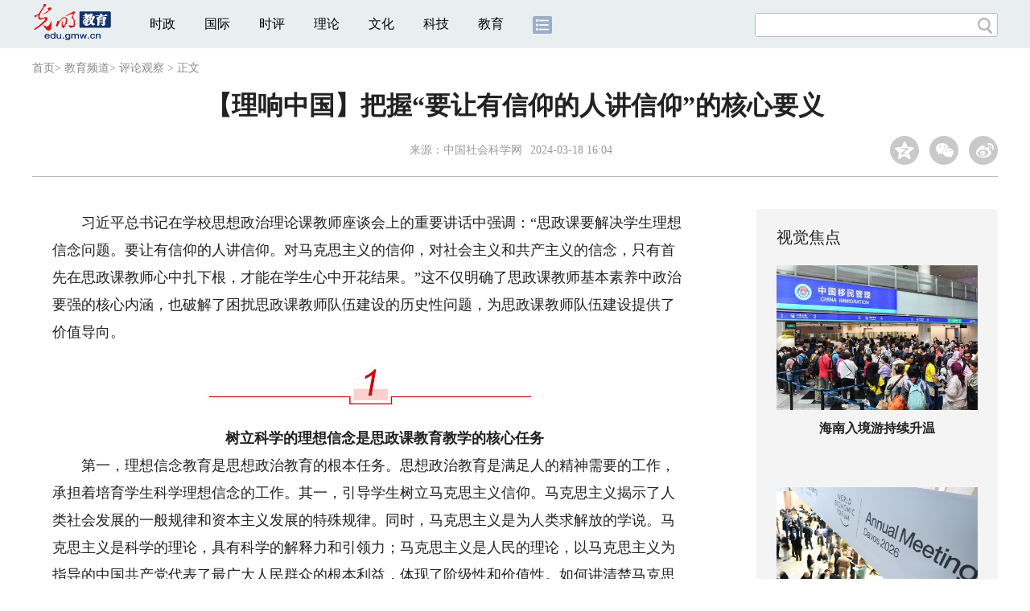

--- FILE ---
content_type: text/html
request_url: https://edu.gmw.cn/2024-03/18/content_37210274.htm
body_size: 11490
content:
<!DOCTYPE html>
<html>
<head> 
<meta name="tplInfo" content='{"id":46073,"name":"2018文章页全媒体标准版","nodeid":0}'>
<script src="//img.gmw.cn/js/public_share.js" atremote></script>
<meta charset="UTF-8" />
<meta http-equiv="Content-Type" content="text/html;charset=utf-8">
<meta http-equiv="Cache-Control" content="max-age=0" />
<meta http-equiv="pragma" content="no-cache" />
<meta http-equiv="Expires" content="0" />
<meta name="renderer" content="webkit|ie-stand|ie-comp">
<meta name="viewport" content="width=device-width, initial-scale=1.0, minimum-scale=1.0, maximum-scale=3.0, user-scalable=no" >
<meta http-equiv="X-UA-Compatible" content="IE=11,chrome=1"/>
<meta name="description" content="对马克思主义的信仰，对社会主义和共产主义的信念，只有首先在思政课教师心中扎下根，才能在学生心中开花结果。理想信念只有首先在教师心中扎下根才能在学生心中开花结果　　第一，思政课教师政治要强。">
<meta name="keywords" content="思政 中国共产党 社会科学网 可教性 思想政治理论课">
<meta name="filetype" content="0">
<meta name="publishedtype" content="1">
<meta name="pagetype" content="1">
<META name="catalogs" content="9737">
<META name="contentid" content="37210274">
<META name="publishdate" content="2024-03-18">
<META name="author" content="张倩">
<META name="editor" content="张倩">
<link href="//img.gmw.cn/css/con_style.css?_=20230210" type="text/css" rel="stylesheet" atremote />
<script src="//img.gmw.cn/js/jquery.js" atremote></script>
<script src="//img.gmw.cn/js/require/config.js?_=20201027" atremote></script>
<script src="//img.gmw.cn/js/require.js" atremote></script>
<script src="//img.gmw.cn/js/require/conMediaMain.js?_=20201027" atremote></script>
<title>
【理响中国】把握“要让有信仰的人讲信仰”的核心要义
_光明网</title>
</head>
<body class="g-mobile">
<!-- 分享默认图 开始 -->
<div style="position:absolute;top:-9999px;left:-9999px;width:0px;height:0px;overflow:hidden;display:none;"><img src="//img.gmw.cn/pic/gmwLogo_share.jpg" atremote></div>
<!-- 分享默认图 结束 -->
<!--微信分享提示 开始-->
<div class="g-wxTips">
	<div class="m-wxtop-tip">
		<div class="m-con">
			<p class="m-tipText">
				点击右上角<img atremote="" src="//img.gmw.cn/pic/mgmw/iconshare.png" class="u-qq">微信好友
			</p>
			<p class="m-tipText">
				<img atremote="" src="//img.gmw.cn/pic/mgmw/pengyouquan.png" class="u-qq">朋友圈
			</p>
			<p class="m-tipShare"><img atremote="" src="//img.gmw.cn/pic/mgmw/layershare.png" class="u-share"></p>
		</div>
	</div>
	<div class="m-wxdown-tip">
		<div class="m-con">
			<!--<p class="m-tipText">点击浏览器下方“<img atremote="" src="//img.gmw.cn/pic/mgmw/lineshare.png">”分享微信好友Safari浏览器请点击“<img atremote="" src="//img.gmw.cn/pic/mgmw/share.png">”按钮</p>-->
			<p class="m-tipText">请使用浏览器分享功能进行分享</p>
			<p class="m-tip"><img atremote="" src="//img.gmw.cn/pic/mgmw/arrow.png"></p>
		</div>
	</div>
</div>
<!--微信分享提示 结束-->
<!--顶部广告 start-->
<div class="u-top-ad" id="ad_con_top_full_01"></div>
<!--顶部广告 end-->
<!--头部 start-->
<div class="g-header">
    <div class="m-channel-head">
      <div class="g-layout">
            <div class="m-logo">
                <!--频道logo start-->
                <!-- 新版文章页头部频道logo ssi -->
<meta charset="UTF-8" />
<a href="//edu.gmw.cn/" target="_blank"><img id="headerlogo" src="//img.gmw.cn/pic/contentlogo/4223.gif" alt="教育频道"></a>
                <!--频道logo end-->
            </div>
            <!--导航-->
    		<!-- 新版文章页头部导航 ssi -->
<!--手机端导航s-->
<span class="m-mobile-nav-btn"><img atremote="" src="//img.gmw.cn/pic/mgmw/mline.png"></span>
<img class="m-to-pc" src="//img.gmw.cn/pic/conimages/m_pc_btn.png" atremote="">
<img class="m-to-mob" src="//img.gmw.cn/pic/conimages/m_mobile_btn.png" atremote="">
<div class="m-mobile-nav">
    <a href="javascript:void(0);" id="u-navClose"><img atremote src="//img.gmw.cn/pic/mgmw/mClose.png" /></a>
    <div class="m-navTitle">
        <span></span>
        <h1>全部导航</h1>
    </div>
    <ul>
        <li><a atremote href="//politics.gmw.cn/" target="_blank">时政</a></li>
        <li><a atremote href="//world.gmw.cn/" target="_blank">国际</a></li>
        <li><a atremote href="//guancha.gmw.cn/" target="_blank">时评</a></li>
        <li><a atremote href="//theory.gmw.cn/" target="_blank">理论</a></li>
        <li><a atremote href="//culture.gmw.cn/" target="_blank">文化</a></li>
        <li><a atremote href="//tech.gmw.cn/" target="_blank">科技</a></li>
        <li><a atremote href="//edu.gmw.cn/" target="_blank">教育</a></li>
        <li><a atremote href="//economy.gmw.cn/" target="_blank">经济</a></li>
        <li><a atremote href="//life.gmw.cn/" target="_blank">生活</a></li>
		<li><a atremote href="//legal.gmw.cn/" target="_blank">法治</a></li>
        <li><a atremote href="//topics.gmw.cn/" target="_blank">专题</a></li>
        <li><a atremote href="//en.gmw.cn/" target="_blank">ENGLISH</a></li>   
    </ul>
    <div class="f-search">
        <div class="m-input-group">
            <input id="searchTextMob" type="text" value="" name="q" >
            <button class="u-btn" type="submit" id="submitSMob"></button>
        </div>
    </div>
</div>
<!--手机端导航e-->
<!--电脑端导航s-->
<div class="m-channel-nav">
    <ul class="m-nav">
        <li> <a href="//politics.gmw.cn/" target="_blank">时政</a> </li>
        <li> <a href="//world.gmw.cn/" target="_blank">国际</a> </li>
        <li> <a href="//guancha.gmw.cn/" target="_blank">时评</a> </li>
        <li> <a href="//theory.gmw.cn/" target="_blank">理论</a> </li>
        <li> <a href="//culture.gmw.cn/" target="_blank">文化</a> </li>
        <li> <a href="//tech.gmw.cn/" target="_blank">科技</a> </li>
        <li> <a href="//edu.gmw.cn/" target="_blank">教育</a> </li>
        <!--<li> <a href="//economy.gmw.cn/" target="_blank">经济</a> </li>
        <li> <a href="//life.gmw.cn/" target="_blank">生活</a> </li>
        <li> <a href="//legal.gmw.cn/" target="_blank">法治</a> </li>-->
        <li class="more-nav-btn"> <a href="//www.gmw.cn/map.htm" target="_blank"><img src="//img.gmw.cn/pic/conimages/con_headIcon.png" /></a> </li>
    </ul>
</div>
<!--电脑端导航e-->
            <!--搜索-->
            <!-- 新版搜索 ssi -->
<meta charset="UTF-8" />
<div class="f-search">
    <div class="m-input-group">
        <input id="searchText" type="text" value="" name="q" >
        <button class="u-btn" type="submit" id="submitS"></button>
    </div>
</div>
            <div class="u-slogan"></div>
            <div class="u-reading" title="【理响中国】把握“要让有信仰的人讲信仰”的核心要义">正在阅读：【理响中国】把握“要让有信仰的人讲信仰”的核心要义</div>
</div>
    </div> 
</div>
<!--头部 end-->
<!--导航 stsrt-->
<div class="g-crumbs">
    <a href="https://www.gmw.cn/">首页</a><font>&gt; </font>
    <a href="../../"><img src="//img.gmw.cn/pic/contentlogo/4223.gif" id="ArticleChannelID"></a><a href="../../"  target="_blank"  class="">教育频道</a><Font class="">> </Font><a href="../../node_9737.htm"  target="_blank"  class="">评论观察</a>
    <font>&gt; </font><font>正文</font> 
</div>
<!--导航 end-->
<!--正文主体部分 start-->
<div class="g-main">
    <!--正文标题 start-->
    <div class="m-title-box">
        <h1 class="u-title">
            【理响中国】把握“要让有信仰的人讲信仰”的核心要义
        </h1>
        <div class="m-con-info">
            <!--稿件信息 strat-->
            <div class="m_tips">
                <span class="m-con-source">来源：<a href="https://www.cssn.cn/skgz/bwyc/202403/t20240318_5738878.shtml" target="_blank">中国社会科学网</a></span><span class="m-con-time">2024-03-18 16:04</span>
            </div>
            <!--稿件信息 end-->
            <div class="m-share">
                <div class="share" id="share"> <a class="share-qqzone"><i></i></a> <a class="share-wechat" href="javascript:;"><i></i>
                    <div class="bg-code"></div>
                    <div class="qrcode"></div>
                    <span class="close-btn">X</span></a> <a class="share-weibo"><i></i></a> </div>
            </div>
        </div>
    </div>
    <!--正文标题 end-->
    <!--左侧栏 start-->
  <div class="m-l-main">
        <!--文章正文 start-->
        <div id="articleBox" class="con-text">
            <div id="article_inbox">
                <div class="m-player_box" id="video">
                    <div id="a1"></div>
                </div>
                <div id="MultiAttachPh" style="display: none">
                    
                </div>
                <div id="PicUrlPh" style="display: none">
                    
                </div>
				<div id="SubtitlePh" style="display: none"></div>
                <div class="u-mainText">
                    <!--enpproperty <articleid>37210274</articleid><date>2024-03-18 16:04:34.0</date><author></author><title>【理响中国】把握“要让有信仰的人讲信仰”的核心要义</title><keyword>思政,中国共产党,社会科学网,可教性,思想政治理论课</keyword><subtitle></subtitle><introtitle></introtitle><siteid>2</siteid><nodeid>9737</nodeid><nodename>评论观察</nodename><nodesearchname></nodesearchname>/enpproperty--><!--enpcontent--><!--enpcontent--><p>　　习近平总书记在学校思想政治理论课教师座谈会上的重要讲话中强调：“思政课要解决学生理想信念问题。要让有信仰的人讲信仰。对马克思主义的信仰，对社会主义和共产主义的信念，只有首先在思政课教师心中扎下根，才能在学生心中开花结果。”这不仅明确了思政课教师基本素养中政治要强的核心内涵，也破解了困扰思政课教师队伍建设的历史性问题，为思政课教师队伍建设提供了价值导向。</p>
<p align="center"><img id="71829896" alt="" src="https://imgedu.gmw.cn/attachement/jpg/site2/20240318/f44d305ea4b627623af92d.jpg" title="【理响中国】把握“要让有信仰的人讲信仰”的核心要义" alt="【理响中国】把握“要让有信仰的人讲信仰”的核心要义"/></p>
<p class="pictext" align="center">　　<strong>树立科学的理想信念是思政课教育教学的核心任务</strong></p>
<p>　　第一，理想信念教育是思想政治教育的根本任务。思想政治教育是满足人的精神需要的工作，承担着培育学生科学理想信念的工作。其一，引导学生树立马克思主义信仰。马克思主义揭示了人类社会发展的一般规律和资本主义发展的特殊规律。同时，马克思主义是为人类求解放的学说。马克思主义是科学的理论，具有科学的解释力和引领力；马克思主义是人民的理论，以马克思主义为指导的中国共产党代表了最广大人民群众的根本利益，体现了阶级性和价值性。如何讲清楚马克思主义的科学性和价值性，为学生一生成长奠定科学的思想基础，是理想信念教育的重要目标。其二，引导学生树立共产主义远大理想和中国特色社会主义共同理想。人总是要有理想，这是由人的精神属性和人的精神需要决定的。从个人与社会的关系而言，社会理想决定了个人理想。共产主义远大理想和中国特色社会主义共同理想是我国社会理想的基本内容。共产主义远大理想是马克思主义得出的科学结论，是为人类求大同的，即指向诗与远方，给人提供精神动力。中国特色社会主义共同理想立足我国现实，从富强、民主、文明、和谐和美丽等向度勾勒出阶段性预期目标。远大理想是共同理想的指引，共同理想是远大理想的基础，二者共同影响着青少年的人生目标选择。</p>
<p>　　第二，青年人处于理想信念教育的关键时期。在个体人生发展阶段上，青年期至关重要。一方面，青年期是个体自我意识形成的关键时期。“我是谁”这个问题在青年人眼里已经从好奇变成自我确证，从镜中我的折射变成了现实我的形象标识。另一方面，理想与现实的矛盾更加突出。对于渴望进入社会并得到社会认可的青年人，现实是复杂的。复杂的现实不仅表现在现实环境的多样性，也表现在社会的多变性。由此导致部分青年人产生社会适应性困惑。面对真假并存，出现了科学判断困扰；面对善恶并存，出现了道德判断困扰；面对不确定性增强，出现了发展性困扰。“理想是丰满的，现实是骨感的”，就是理想与现实矛盾的形象描述。面对这些困惑，理想信念坚定的人，能够走出来。反之，没有理想信念，或者理想信念不坚定的人就容易迷失方向，迷失自我。</p>
<p>　　第三，新时代大学生理想信念教育任务日益迫切。面对“两个大局”的交织互动，中华民族伟大复兴的历史使命同后继有人根本大计之间关系日益密切。美国以所谓的修昔底德陷阱为借口，大肆渲染中国威胁论。通过意识形态渗透，制造所谓的将中国共产党同中国人民切割开的情感逆反策略，试图培植黄皮白心的香蕉人，将遏制中华民族伟大复兴的阴谋诡计聚焦在一代代青少年身上。一方面，中华民族伟大复兴的中国梦的实现，需要一代代青年人接续奋斗；另一方面，美国和西方国家以人才战略遏制中国梦的着力点也放在了青年人身上。由此，理想信念教育的难度越来越大。</p>
<p align="center"><img id="71829897" alt="" src="https://imgedu.gmw.cn/attachement/jpg/site2/20240318/f44d305ea4b627623af92e.jpg" title="【理响中国】把握“要让有信仰的人讲信仰”的核心要义" alt="【理响中国】把握“要让有信仰的人讲信仰”的核心要义"/></p>
<p class="pictext" align="center">　　<strong>理想信念只有首先在教师心中扎下根才能在学生心中开花结果</strong></p>
<p>　　第一，思政课教师政治要强。古人云，“教者，上所施，下所效”；“育者，养子使作善也”。教书育人是教师的根本使命。在思政课教师的素质中，相对于知识素质、道德素质、能力素质而言，思想政治素质是首要素质。思想政治素质主要包括政治认知力、政治理解力、政治分析力、政治判断力、政治批判力等。政治认知力是基础。马克思主义理论素养是形成政治认知力的思想理论基础。具备系统的马克思主义理论基础，具备学原著读原文悟原理的能力，深刻认识中国共产党执政规律、社会主义建设规律、人类社会发展规律。进而，说清楚中国共产党为什么“能”、马克思主义为什么“行”、中国特色社会主义为什么“好”的道理。</p>
<p>　　第二，教师发挥着示范引领作用。其一，教师是人之模范。向师性是师生关系的基本样态，这种特征在小学阶段最为明显。教师一方面是知识的传授者，另一方面是行为的示范者。所谓为人师表、言传身教所指就是教师在思想品德、为人处世等方面的示范作用。因而，教师的一言一行不仅代表着个人意志，也体现教师职业属性的基本要求。由此，向师性从一种个体的心理倾向拓展为社会的心理期待，具有了价值引领属性。其二，教师是社会良知的守护者。如果说，父母是人类种族生命延续的自然基础的话，教师则是人类文明传承与文化创新的关键。教育的功能是知识传递与文化传承，是科技创新与价值引领。有人说，在世界上有三种职业守护着社会良知，即医生、警察和教师。医生以人道主义精神，救死扶伤，医病医人医天下；警察扬善惩恶，维护社会正义；教师则以教育之爱、园丁精神浇灌着人类的希望，呵护着人才成长。一旦教师职业的神圣性被亵渎，社会良知的底线就会受到冲击，学生对教师的尊重和敬仰之情也会荡然无存。</p>
<p>　　第三，有信仰的人才能讲好信仰。习近平总书记指出：“思政课教师只有自己信仰坚定，对所讲内容高度认同，做学习和实践马克思主义的典范，才能讲得有底气，讲深讲透，才能有效引导学生真学、真懂、真信、真用。”马克思主义信仰建立在对人类社会发展规律的认识和把握基础上，是科学信仰。马克思主义信仰也建立在坚持人民至上基础上，是建立在道义制高点的信仰。教育者不仅要具备科学精神，把马克思主义之道讲透，还要具备全心全意为人民服务的党性品质，真懂真信。只有这样才能发挥出教育者的示范引领作用。</p>
<p align="center"><img id="71829898" alt="" src="https://imgedu.gmw.cn/attachement/jpg/site2/20240318/f44d305ea4b627623af92f.jpg" title="【理响中国】把握“要让有信仰的人讲信仰”的核心要义" alt="【理响中国】把握“要让有信仰的人讲信仰”的核心要义"/></p>
<p class="pictext" align="center">　　<strong>思政课教师的信仰源于自信</strong></p>
<p>　　习近平总书记强调：“办好思政课，有不少问题需要解决，但最重要的是解决好信心问题。‘欲人勿疑，必先自信。’思政课教师本身都不信，还怎么教学生？”具体而言，“四个自信”、学科自信、学生成长自信是思政课教师自信的基本内涵。</p>
<p>　　第一，“四个自信”是教育自信的思想性基础。“四个自信”的中心项是中国特色社会主义。道路自信、理论自信、制度自信、文化自信从不同角度明确了中国特色社会主义价值。坚持道路自信就是要坚定走中国特色社会主义道路，这是实现社会主义现代化的必由之路，是历史反复证明的客观真理，是党领导人民从胜利走向胜利的根本保证，也是中华民族走向繁荣富强、中国人民幸福生活的根本保证。坚持理论自信就是要坚定对中国特色社会主义理论体系的科学性、真理性、正确性的自信，就是要坚定实现中华民族伟大复兴、创造人民美好生活的自信。坚持制度自信就是要相信社会主义制度具有巨大优越性，相信社会主义制度能够推动发展、维护稳定，能够保障人民群众的自由平等权利和人身财产权利。坚持文化自信就是要激发党和人民对中华优秀传统文化的历史自豪感，在全社会形成对社会主义核心价值观的普遍共识和价值认同。“四个自信”揭示了“能”“行”“好”的基础，也是确立思政课教育教学自信的思想性基础。</p>
<p>　　第二，学科自信是教育自信的主体性基础。马克思主义理论学科和中共党史党建学是思政课的支撑学科。学科建设重点解决的是队伍建设、科学研究、人才培养、社会服务等问题。其中，队伍建设是关键。没有扎实的学科支撑，就无法从根本上解决思政课队伍建设面对的难题。改革开放以来，特别是党的十八大以来，服务于思政课的学科建设取得了历史性成就。主要表现在：配齐建强思政课教师队伍工作取得历史性突破；思政课教师的科研教研能力成果显著；马克思主义理论人才培养战略工程成果显著等方面。随着学科建设的日趋完善，学科自信愈发增强，思政课教师的学科责任感和育人使命感亦不断增强。</p>
<p>　　第三，对学生成长成才需求的自信是教育自信的根本。可教性是教育的重要前提。青少年的基本需求是成长成才。从个人与社会关系而言，个人对成长成才的需求同社会发展状况密切相关。社会主义制度追求人类的解放。每个人的自由发展是构建自由人联合体的前提。中国特色社会主义为每一位追求成长成才的青少年提供了人生出彩的机会。青春梦同中国梦相契合。坚定青少年对成长成才需求的自信也就是坚定对中国特色社会主义制度的自信。</p>
<p>　　要让有信仰的人讲信仰既是对思政课建设的要求，也是教育的要求。只有这样，才能把握好关键是教师的关键，把握好立德树人根本任务之根本。</p>
<p>　　<strong>（作者：李辉，系中山大学马克思主义学院教授）</strong></p>
<p>　　审核：尹书博</p><!--/enpcontent--><!--/enpcontent-->
					
                    <!--责编-->
                    <div class="m-zbTool liability">
                    	<span>[ </span>
                    	<span class="liability">责编：张倩</span><span> ]</span> </div>
                    
                </div>
                <div class="u-moreText">阅读剩余全文（<span class="u-percent"></span>）</div>
            </div>
        </div>
		<!--取附件设置视频封面 start-->
        <div id="titleImgWrap" style="display:none;">
            
        </div>
        <!--取附件设置视频封面 end-->
        <!--文章正文 end-->
        <div class="u-conBottomLine"></div>
    <!--QRcode-->
    	<!-- 新版文章页正文下方二维码 ssi -->
<meta charset="UTF-8" />
<div class="u-QRcode"><img src="//img.gmw.cn/content_banner/content_840x120_qrcodes.jpg"></div>

        <!--相关阅读 start-->
		<meta charset="UTF-8" />
<!-- tplID: 相关阅读 ssi-->
<!--相关阅读 开始-->
<div class="m-relRead">
    <h2>相关阅读</h2>
    <ul class="relReadUl" id="relReadUl">
        <li class="rRPic">
            <div class="m-imgcon">
                <div class="m-img"> <a href="javascript:;" target="_blank"><img src="" border="0"></a> </div>
            </div>
            <p>
            <div class="u-titleload4"></div>
            <div class="u-titleload4"></div>
        </li>
        <li class="rRPic no-Mobile1000">
            <div class="m-imgcon">
                <div class="m-img"> <a href="javascript:;" target="_blank"><img src="" border="0"></a> </div>
            </div>
            <p>
            <div class="u-titleload4"></div>
            <div class="u-titleload4"></div>
        </li>
        <li class="rRArticle"> <a href="javascript:;" target="_blank">
            <div class="u-titleload3"></div>
            </a> <a href="javascript:;" target="_blank">
            <div class="u-titleload3"></div>
            </a> <a href="javascript:;" target="_blank">
            <div class="u-titleload3"></div>
            </a> <a href="javascript:;" target="_blank" class="lastRra">
            <div class="u-titleload3"></div>
            </a> </li>
    </ul>
</div>
<!--相关阅读 结束-->





        <!--相关阅读 end-->
        <!--表情 start-->
        <!-- ssi_2018_con_motions_xy -->
<meta charset="UTF-8" />
<div class="m-motion-wrap" id="motionsDiv">
<!-- 百度联盟 begin -->

<!-- 百度联盟 end -->
	<!--表情s-->
	<div class="m-motion">
		<div class="m-motion-hd">
			<h2>您此时的心情</h2>
			<div class="m-gm-vote"><a href="//vote.gmw.cn" target="_blank"><img src="//img.gmw.cn/pic/conimages/yuntoulogo.png" alt="光明云投"/></a></div>
			<div class="m-motion-rank">
				<span class="u-motion-title">新闻表情排行</span>
				<span class="m-motion-classify"><a href="//www.gmw.cn/motionsdaytop.htm" target="_blank">日</a>/<a href="//www.gmw.cn/motionsweektop.htm" target="_blank">周</a></span>
			</div>
		</div>
		<div class="m-motion-bd">
			<ul>
				<li class="m_1">
					<div class="m-motion-con">
						<a class="face"><img src="//img.gmw.cn/pic/conimages/ico_motion_1.png"></a>
						<div class="m-motion-status">
							<div class="u-motion">开心</div>
							<div class="m-motion-numbox">
								<div class="pillar">&nbsp;</div>
							</div>
							<div class="hits">0</div>
						</div>
					</div>
				</li>
				<li class="m_2">
					<div class="m-motion-con">
						<a class="face"><img src="//img.gmw.cn/pic/conimages/ico_motion_2.png"></a>
						<div class="m-motion-status">
							<div class="u-motion">难过</div>
							<div class="m-motion-numbox">
								<div class="pillar">&nbsp;</div>
							</div>
							<div class="hits">0</div>
						</div>
					</div>
				</li>
				<li class="m_3">
					<div class="m-motion-con">
						<a class="face"><img src="//img.gmw.cn/pic/conimages/ico_motion_3.png"></a>
						<div class="m-motion-status">
							<div class="u-motion">点赞</div>
							<div class="m-motion-numbox">
								<div class="pillar">&nbsp;</div>
							</div>
							<div class="hits">0</div>
						</div>
					</div>
				</li>
				<li class="m_4">
					<div class="m-motion-con">
						<a class="face"><img src="//img.gmw.cn/pic/conimages/ico_motion_4.png"></a>
						<div class="m-motion-status">
							<div class="u-motion">飘过</div>
							<div class="m-motion-numbox">
								<div class="pillar">&nbsp;</div>
							</div>
							<div class="hits">0</div>
						</div>
					</div>
				</li>
			</ul>
		</div>
	</div>
	<!--表情e-->
</div>
        <!--表情 end-->
    </div>
    <!--左侧栏 end-->
    <!--右侧栏 start-->
    <div class="m-r-main no-Mobile">
        <!--视觉焦点 start-->
        <meta charset="UTF-8" />
<!-- tplID:46078 生活频道全媒体文章页右侧视觉焦点ssi-->
<div class="m-eyecatcher is_ssi" id="m-eyecatcher">
	<h2>视觉焦点</h2>
	<ul>		<li>			<div class="m-imgcon">				<div class="m-img">					<a atremote href="http://politics.gmw.cn/2026-01/20/content_38546539.htm" target="_blank"><img atremote src="https://imgedu.gmw.cn/attachement/jpg/site2/20260120/005056b804d42ad9308d00.jpg" border="0"></a>				</div>			</div>			<p>海南入境游持续升温</p>		</li><li>			<div class="m-imgcon">				<div class="m-img">					<a atremote href="http://world.gmw.cn/2026-01/20/content_38547100.htm" target="_blank"><img atremote src="https://imgedu.gmw.cn/attachement/png/site2/20260120/005056b804d42ad931090c.png" border="0"></a>				</div>			</div>			<p>世界经济论坛2026年年会在瑞士达沃斯开幕</p>		</li>	</ul>
</div>
<!--<div class="u-con-right-ad" id="ad_con_right_full_01" style="margin:20px auto;">
	<div class="_mfajg8hykh"></div>
	<script type="text/javascript">
		(window.slotbydup = window.slotbydup || []).push({
			id: "u6630768",
			container: "_mfajg8hykh",
			async: true
		});
	</script>
	<script type="text/javascript" src="//cpro.baidustatic.com/cpro/ui/cm.js" async="async" defer="defer" ></script>
</div>-->
        <!--视觉焦点 end-->
        <!--最热文章 start-->
        <meta charset="UTF-8" />
<!-- tplID:46162 总编室全媒体文章页右侧最热文章十条 ssi-->
<div class="m-hotArticle is_ssi" id="m-hotArticle">
	<h2>最热文章</h2>
	<ul>
	    <li>        <div>                      <a atremote href="https://politics.gmw.cn/2026-01/20/content_38547406.htm" target="_blank">习近平致电祝贺图瓦德拉当选连任中非共和国总统</a>        </div>	<span class="topThree">1</span></li>		
	    <li>       <div>                      <a atremote href="https://politics.gmw.cn/2026-01/20/content_38547999.htm" target="_blank">学习·故事｜选人用人 习近平给出正反标尺</a>        </div>	<span class="topThree">2</span></li>		
	  <li>        <div>                      <a atremote href="http://www.gov.cn/node_5614/content_38547593.htm" target="_blank"><A title="" href="https://politics.gmw.cn/2026-01/20/content_38547559.htm" target=_blank>习近平反复提到这个典故</A> <A title="" href="https://politics.gmw.cn/2026-01/20/content_38547584.htm" target=_blank>“冰天雪地也是金山银山”</A></a>        </div>	<span class="topThree">3</span></li>		
	  <li>        <div>                      <a atremote href="http://politics.gmw.cn/2026-01/20/content_38547510.htm" target="_blank">中共中央致电祝贺越南共产党第十四次全国代表大会召开</a>        </div>	<span>4</span></li>		
	  <li>        <div>                      <a atremote href="https://politics.gmw.cn/2026-01/20/content_38546118.htm" target="_blank">《监察工作信息公开条例》自2026年3月1日起施行</a>        </div>	<span>5</span></li>		
	  <li>       <div>                      <a atremote href="https://politics.gmw.cn/2026-01/20/content_38546318.htm" target="_blank">国家安全部：公共数字屏背后，可能潜伏着这些安全隐患</a>        </div>	<span>6</span></li>		
	  <li>        <div>                      <a atremote href="https://politics.gmw.cn/2026-01/20/content_38546124.htm" target="_blank">南方多地寒冷程度同期少见 湖南贵州等地仍有冻雨</a>        </div>	<span>7</span></li>		
	  <li>       <div>                      <a atremote href="https://politics.gmw.cn/2026-01/20/content_38546134.htm" target="_blank">再生资源回收量超4亿吨 再生材料利用“路线图”来了</a>        </div>	<span>8</span></li>		
	  <li>        <div>                      <a atremote href="https://politics.gmw.cn/2026-01/20/content_38546150.htm" target="_blank">江苏省消保委调查10家航空公司 飞机锁座收费合理吗？</a>        </div>	<span>9</span></li>		
	  <li>        <div>                      <a atremote href="https://politics.gmw.cn/2026-01/20/content_38546604.htm" target="_blank">2025年中国经济“年报”出炉：顶压前行 向新向优</a>        </div>	<span>10</span></li>		
	</ul>
</div>
<!--<div class="u-rightad_300x250" id="ad_con_right_02">
<div class="_tjyb3phfiv"></div>
<script type="text/javascript">
    (window.slotbydup = window.slotbydup || []).push({
        id: "u6630769",
        container: "_tjyb3phfiv",
        async: true
    });
</script>

<script type="text/javascript" src="//cpro.baidustatic.com/cpro/ui/cm.js" async="async" defer="defer" >
</script>
</div>-->
        <!--最热文章 end-->
        
  </div>
    <!--右侧栏 end-->
</div>
<!--正文主体部分 end-->
<!--独家策划 start-->
<meta charset="UTF-8" />

<!-- tplID:46079 生活频道全媒体文章页通屏独家策划 ssi-->
<div class="g-solePlan-box is_ssi no-Mobile414">
	<div class="g-solePlan" id="g-solePlan">
		<h2>独家策划</h2>
		<ul>
			<li>
			  <div class="li_con">	<div class="pic">		<a atremote href="https://topics.gmw.cn/node_167119.htm" target="_blank"><img atremote src="https://imgedu.gmw.cn/attachement/jpg/site2/20251213/f44d305ea4b62aa75f3402.jpg" border="0"></a>	</div>	<div class="block1">		<p><a atremote href="https://topics.gmw.cn/node_167119.htm" target="_blank">国家公祭日：我是历史记忆传承人</a></p>	</div></div>
			  <div class="li_con">	<div class="block1">		<p><a atremote href="https://topics.gmw.cn/node_166573.htm" target="_blank">第八届中国国际进口博览会</a></p>	</div>	<div class="pic divright">		<a atremote href="https://topics.gmw.cn/node_166573.htm" target="_blank"><img atremote src="https://imgedu.gmw.cn/attachement/jpg/site2/20251105/f44d305ea4b62a753b7004.jpg" border="0"></a> 					        </div></div>
			</li>
			<li>
			  <div class="li_con">	<div class="pic">		<a atremote href="https://topics.gmw.cn/node_167066.htm" target="_blank"><img atremote src="https://imgedu.gmw.cn/attachement/jpg/site2/20251210/005056b837832aa3763d1c.jpg" border="0"></a>	</div>	<div class="block1">		<p><a atremote href="https://topics.gmw.cn/node_167066.htm" target="_blank">第十二届残运会</a></p>	</div></div>
			  <div class="li_con">	<div class="block1">		<p><a atremote href="https://topics.gmw.cn/2025-11/05/content_38393039.htm" target="_blank">2025年世界互联网大会乌镇峰会</a></p>	</div>	<div class="pic divright">		<a atremote href="https://topics.gmw.cn/2025-11/05/content_38393039.htm" target="_blank"><img atremote src="https://imgedu.gmw.cn/attachement/jpg/site2/20251105/f44d305ea48e2a75380a39.jpg" border="0"></a> 					        </div></div>
			</li>
			<li>
			  <div class="li_con">	<div class="pic">		<a atremote href="https://topics.gmw.cn/node_166435.htm" target="_blank"><img atremote src="https://imgedu.gmw.cn/attachement/jpg/site2/20251107/005056b837832a77f57102.jpg" border="0"></a>	</div>	<div class="block1">		<p><a atremote href="https://topics.gmw.cn/node_166435.htm" target="_blank">第十五届全国运动会</a></p>	</div></div>
			  <div class="li_con">	<div class="block1">		<p><a atremote href="https://topics.gmw.cn/node_166340.htm" target="_blank">学习贯彻党的二十届四中全会精神</a></p>	</div>	<div class="pic divright">		<a atremote href="https://topics.gmw.cn/node_166340.htm" target="_blank"><img atremote src="https://imgedu.gmw.cn/attachement/jpg/site2/20251024/f44d305ea6dd2a65364204.jpg" border="0"></a> 					        </div></div>
			</li>
		</ul>
	</div>
</div>
<!--独家策划 end-->
<!--推荐阅读&广告 start-->
<div class="g-maincon">
    <div class="m-l-reads">
        <!--推荐阅读 start-->
        <meta charset="UTF-8" />
<!-- tplID:46072 生活频道全媒体文章页左侧底部推荐阅读部分 ssi-->
<div class="g-readscon is_ssi">
    <div class="u-relateread">推荐阅读</div>
    <div class="m-lists" id="m-lists">
        <!-- line -->
        <div class="m-redlist"><div class="m-imgcon"><div class="m-img"><a atremote href="https://photo.gmw.cn/2025-12/28/content_38486185.htm" target="_blank"><img atremote src="https://imgedu.gmw.cn/attachement/jpg/site2/20251223/f44d30753d842ab444e638.jpg" border="0"></a></div></div><div class="m-textc"><div class="u-tt3"><a atremote href="https://photo.gmw.cn/2025-12/28/content_38486185.htm" target="_blank">【优秀案例展示|海报】“救在身边”互联网+骑手急救项目</a></div><div class="u-zy">【优秀案例展示|海报】“AI筑梦基础教育”公益项目</div><div class="u-time">2025-12-28 11:10</div></div></div><div class="m-redlist"><div class="m-imgcon"><div class="m-img"><a atremote href="https://photo.gmw.cn/2025-12/28/content_38486098.htm" target="_blank"><img atremote src="https://imgedu.gmw.cn/attachement/jpg/site2/20251231/88aedd17a9652abef5a328.jpg" border="0"></a></div></div><div class="m-textc"><div class="u-tt3"><a atremote href="https://photo.gmw.cn/2025-12/28/content_38486098.htm" target="_blank">【优秀案例展示|海报】“AI筑梦基础教育”公益项目</a></div><div class="u-zy">【优秀案例展示|海报】“AI筑梦基础教育”公益项目</div><div class="u-time">2025-12-28 11:10</div></div></div><div class="m-redlist"><div class="m-imgcon"><div class="m-img"><a atremote href="https://photo.gmw.cn/2025-12/28/content_38485056.htm" target="_blank"><img atremote src="https://imgedu.gmw.cn/attachement/jpg/site2/20251223/f44d30753d842ab4448333.jpg" border="0"></a></div></div><div class="m-textc"><div class="u-tt3"><a atremote href="https://photo.gmw.cn/2025-12/28/content_38485056.htm" target="_blank">【优秀案例展示|海报】阿里公益天天正能量</a></div><div class="u-zy">【优秀案例展示|海报】阿里公益天天正能量</div><div class="u-time">2025-12-28 11:10</div></div></div><div class="m-redlist"><div class="m-imgcon"><div class="m-img"><a atremote href="https://photo.gmw.cn/2025-12/28/content_38484951.htm" target="_blank"><img atremote src="https://imgedu.gmw.cn/attachement/jpg/site2/20251223/f44d30753d842ab444342d.jpg" border="0"></a></div></div><div class="m-textc"><div class="u-tt3"><a atremote href="https://photo.gmw.cn/2025-12/28/content_38484951.htm" target="_blank">【优秀案例展示|海报】淘宝手艺人·星火扶持计划</a></div><div class="u-zy">【优秀案例展示|海报】淘宝手艺人·星火扶持计划</div><div class="u-time">2025-12-28 11:10</div></div></div><div class="m-redlist"><div class="m-imgcon"><div class="m-img"><a atremote href="https://photo.gmw.cn/2025-12/28/content_38486161.htm" target="_blank"><img atremote src="https://imgedu.gmw.cn/attachement/jpg/site2/20251223/f44d30753d842ab43f170a.jpg" border="0"></a></div></div><div class="m-textc"><div class="u-tt3"><a atremote href="https://photo.gmw.cn/2025-12/28/content_38486161.htm" target="_blank">【优秀案例展示】“救在身边”互联网+骑手急救项目</a></div><div class="u-zy">由中央网信办网络社会工作局与中国互联网发展基金会共同发起的2024年网络公益行动项目征集活动开始展示。</div><div class="u-time">2025-12-28 10:21</div></div></div>                    
        <!-- line -->
    </div>
</div>
<!--推荐阅读 &广告 end-->

        <!--推荐阅读 end-->
    </div>
    <div class="m-r-main">
        <div class="m-btm-ad-box">
        	<div class="u--bottomad" id="ad_con_right_03"></div>
        </div>
    </div>
</div>
<!--推荐阅读&广告 end-->
<!--尾部 start-->
<!-- 新版文章页通用尾部 ssi -->
<meta charset="UTF-8" />
<div class="g-footer">
	<div class="m-footer-box">
		<div class="m-foot-logo">
			<span>光明网版权所有</span>
		</div>
		<ul class="m-foot-nav">
			<li>
				<a href="//about.gmw.cn/node_21441.htm" target="_blank">光明日报社概况</a>
			</li>
			<li>
				<a href="//about.gmw.cn/aboutus.htm" target="_blank">关于光明网</a>
			</li>
			<li>
				<a href="//about.gmw.cn/node_8926.htm" target="_blank">报网动态</a>
			</li>
			<li>
				<a href="//about.gmw.cn/node_46280.htm" target="_blank">联系我们</a>
			</li>
			<li>
				<a href="//about.gmw.cn/node_46279.htm" target="_blank">法律声明</a>
			</li>

			<li>
				<a href="//mail.gmw.cn/" target="_blank">光明网邮箱</a>
			</li>
			<li class="nav-last">
				<a href="//www.gmw.cn/map.htm" target="_blank">网站地图</a>
			</li>
		</ul>
	</div>
</div>
<!-- GMW Statistics -------------------BEGIN-------- -->
<script>document.write(unescape("%3Cscript type='text/javascript' src='//channel-analysis-js.gmw.cn/md.js?" + Math.random() + "'%3E%3C/script%3E"));</script>
<!-- GMW Statistics -------------------END -------- -->
<!-- Google tag (gtag.js) 谷歌 统计2023 -->
<script async src="https://www.googletagmanager.com/gtag/js?id=G-1NBSV0RRQR"></script>
<script>
  window.dataLayer = window.dataLayer || [];
  function gtag(){dataLayer.push(arguments);}
  gtag('js', new Date());

  gtag('config', 'G-1NBSV0RRQR');
</script>


<div id="ad_all_0x0" style="position:relative;font-size:0;"></div>
<div style="display: none;">
	<div class="facebook">
		<a href="https://www.facebook.com/guangmingonline" target="_top"></a>
		<a href="https://www.facebook.com/guangmingonline" target="_top"><h3></h3></a>
	</div>
	<div class="twitter">
		<a href="https://twitter.com/Guangming_Daily" target="_top"></a>
		<a href="https://twitter.com/Guangming_Daily" target="_top"><h3></h3></a>
	</div>
</div>
<!--尾部 end-->
<!--返回顶部-->
<a href="javascript:;" class="u-back-top"></a>
</body>
</html>


--- FILE ---
content_type: application/javascript
request_url: https://edu.gmw.cn/require/mod/aliad.mod.js?_=14741444
body_size: 785
content:
/**
 * 页面中的广告，以频道为单位，即各频道可以不同
 * 广告位命名规则：所有广告位须有ads类名，便于统一管理
 */

//为兼容非框架页面的广告投放
if(typeof define == 'function') { // 有框架的情况
    define(['adIaxLib'], function(_adIax_init) {
        _adIax_init = window._adIax_init;
        runad_fun();
    });
}else{ // 无框架的情况
    runad_fun();
};

// 两种执行广告代码的方法
function runad_fun(){
    if(!window._adIax_init) {
        $.getScript('//static-iax.optaim.com/js/iAX2.js', function() {
            run_ad();
        });
    }else{
        run_ad();
    };
};

function run_ad() {
	//教育-首-顶通一
	if($("#ad_index_top_full_01").length > 0) {
		$("#ad_index_top_full_01").html('');
		_adIax_init({
			pubid:120,
			unitid:1169,
			w:1000,
			h:60,
			adConId:"ad_index_top_full_01"
		})
	}
	//教育-首-顶通二
	if($("#ad_index_top_full_02").length > 0) {
		$("#ad_index_top_full_02").html('');
		_adIax_init({
			pubid:120,
			unitid:1170,
			w:1000,
			h:60,
			adConId:"ad_index_top_full_02"
		})
	}
//          //教育-文章页-左侧通栏01
//         if($("#ad_con_left_full_01").length > 0) {
//             $("#ad_con_left_full_01").html('');
//             _adIax_init({
//                 pubid:120,
//                 unitid:1255,
//                 w:840,
//                 h:120,
//                 adConId:"ad_con_left_full_01"
//             })
//         }
// 		//教育-文章页-右侧通栏01
//         if($("#ad_con_right_full_01").length > 0) {
//             $("#ad_con_right_full_01").html('');
//             _adIax_init({
//                 pubid:120,
//                 unitid:1256,
//                 w:300,
//                 h:120,
//                 adConId:"ad_con_right_full_01"
//             })
//         }
// 		//教育-文章页-右侧通栏02
//         if($("#ad_con_right_02").length > 0) {
//             $("#ad_con_right_02").html('');
//             _adIax_init({
//                 pubid:120,
//                 unitid:1257,
//                 w:300,
//                 h:270,
//                 adConId:"ad_con_right_02"
//             })
//         }
}